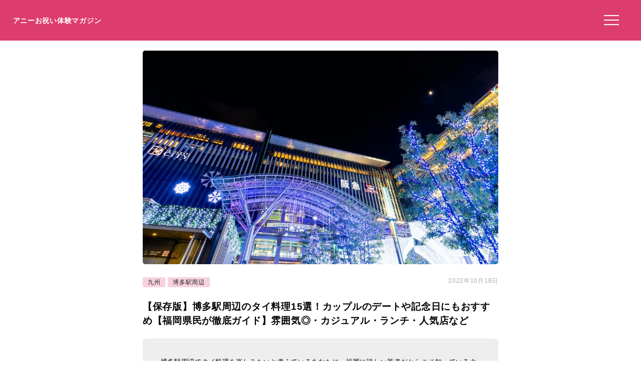

--- FILE ---
content_type: text/html; charset=UTF-8
request_url: https://anniversarys-mag.jp/203987
body_size: 13002
content:
<!DOCTYPE html>
<html lang="ja">
<head>
<meta charset="UTF-8"/>
<meta name="viewport" content="width=device-width, initial-scale=1"/>
<meta property="og:image" content="https://anniversarys-mag.jp/img/p/pixta_86151632_M.jpg?w=730"/>
<title>【保存版】博多駅周辺のタイ料理15選！カップルのデートや記念日にもおすすめ【福岡県民が徹底ガイド】雰囲気◎・カジュアル・ランチ・人気店など｜アニーお祝い体験マガジン</title>
<meta name="description" content="博多駅周辺でタイ料理を楽しみたいと考えているあなたに、福岡に詳しい筆者だからこそ知っているタイ料理のお店をまとめてみました。タイ料理って一度食べるとまた食べたくなる魅力がありますよね。スパイスやハーブの効いたタイ料理ならではの味付けはお店でこそ味わえるもの。特別な日にこそタイ料理を思う存分楽しみたいところです。 今回は福岡が地元の筆者がおすすめする記念日やデートに使いたいおすすめの博多駅周辺のタイ料理15選をご紹介します！"/>
<meta name='robots' content='max-image-preview:large'/>
<link rel='dns-prefetch' href='//ajax.googleapis.com'/>
<link rel="stylesheet" type="text/css" href="//anniversarys-mag.jp/wp-content/cache/wpfc-minified/dhd3z3un/2rsxq.css" media="all"/>
<link rel="EditURI" type="application/rsd+xml" title="RSD" href="https://anniversarys-mag.jp/xmlrpc.php?rsd"/>
<link rel="canonical" href="https://anniversarys-mag.jp/203987"/>
<meta name="publication_date" content="2022-10-18T15:21:00+09:00"/>
<meta name="modification_date" content="2022-10-18T14:21:40+09:00"/>
<script async src="https://pagead2.googlesyndication.com/pagead/js/adsbygoogle.js?client=ca-pub-4946366980657270" crossorigin="anonymous"></script>
<script async src="https://www.googletagmanager.com/gtag/js?id=UA-157961481-1"></script>
<script>window.dataLayer=window.dataLayer||[];
function gtag(){dataLayer.push(arguments);}
gtag('js', new Date());
gtag('config', 'UA-157961481-1');</script>
<script data-wpfc-render="false">var Wpfcll={s:[],osl:0,scroll:false,i:function(){Wpfcll.ss();window.addEventListener('load',function(){let observer=new MutationObserver(mutationRecords=>{Wpfcll.osl=Wpfcll.s.length;Wpfcll.ss();if(Wpfcll.s.length > Wpfcll.osl){Wpfcll.ls(false);}});observer.observe(document.getElementsByTagName("html")[0],{childList:true,attributes:true,subtree:true,attributeFilter:["src"],attributeOldValue:false,characterDataOldValue:false});Wpfcll.ls(true);});window.addEventListener('scroll',function(){Wpfcll.scroll=true;Wpfcll.ls(false);});window.addEventListener('resize',function(){Wpfcll.scroll=true;Wpfcll.ls(false);});window.addEventListener('click',function(){Wpfcll.scroll=true;Wpfcll.ls(false);});},c:function(e,pageload){var w=document.documentElement.clientHeight || body.clientHeight;var n=0;if(pageload){n=0;}else{n=(w > 800) ? 800:200;n=Wpfcll.scroll ? 800:n;}var er=e.getBoundingClientRect();var t=0;var p=e.parentNode ? e.parentNode:false;if(typeof p.getBoundingClientRect=="undefined"){var pr=false;}else{var pr=p.getBoundingClientRect();}if(er.x==0 && er.y==0){for(var i=0;i < 10;i++){if(p){if(pr.x==0 && pr.y==0){if(p.parentNode){p=p.parentNode;}if(typeof p.getBoundingClientRect=="undefined"){pr=false;}else{pr=p.getBoundingClientRect();}}else{t=pr.top;break;}}};}else{t=er.top;}if(w - t+n > 0){return true;}return false;},r:function(e,pageload){var s=this;var oc,ot;try{oc=e.getAttribute("data-wpfc-original-src");ot=e.getAttribute("data-wpfc-original-srcset");originalsizes=e.getAttribute("data-wpfc-original-sizes");if(s.c(e,pageload)){if(oc || ot){if(e.tagName=="DIV" || e.tagName=="A" || e.tagName=="SPAN"){e.style.backgroundImage="url("+oc+")";e.removeAttribute("data-wpfc-original-src");e.removeAttribute("data-wpfc-original-srcset");e.removeAttribute("onload");}else{if(oc){e.setAttribute('src',oc);}if(ot){e.setAttribute('srcset',ot);}if(originalsizes){e.setAttribute('sizes',originalsizes);}if(e.getAttribute("alt") && e.getAttribute("alt")=="blank"){e.removeAttribute("alt");}e.removeAttribute("data-wpfc-original-src");e.removeAttribute("data-wpfc-original-srcset");e.removeAttribute("data-wpfc-original-sizes");e.removeAttribute("onload");if(e.tagName=="IFRAME"){var y="https://www.youtube.com/embed/";if(navigator.userAgent.match(/\sEdge?\/\d/i)){e.setAttribute('src',e.getAttribute("src").replace(/.+\/templates\/youtube\.html\#/,y));}e.onload=function(){if(typeof window.jQuery !="undefined"){if(jQuery.fn.fitVids){jQuery(e).parent().fitVids({customSelector:"iframe[src]"});}}var s=e.getAttribute("src").match(/templates\/youtube\.html\#(.+)/);if(s){try{var i=e.contentDocument || e.contentWindow;if(i.location.href=="about:blank"){e.setAttribute('src',y+s[1]);}}catch(err){e.setAttribute('src',y+s[1]);}}}}}}else{if(e.tagName=="NOSCRIPT"){if(jQuery(e).attr("data-type")=="wpfc"){e.removeAttribute("data-type");jQuery(e).after(jQuery(e).text());}}}}}catch(error){console.log(error);console.log("==>",e);}},ss:function(){var i=Array.prototype.slice.call(document.getElementsByTagName("img"));var f=Array.prototype.slice.call(document.getElementsByTagName("iframe"));var d=Array.prototype.slice.call(document.getElementsByTagName("div"));var a=Array.prototype.slice.call(document.getElementsByTagName("a"));var s=Array.prototype.slice.call(document.getElementsByTagName("span"));var n=Array.prototype.slice.call(document.getElementsByTagName("noscript"));this.s=i.concat(f).concat(d).concat(a).concat(s).concat(n);},ls:function(pageload){var s=this;[].forEach.call(s.s,function(e,index){s.r(e,pageload);});}};document.addEventListener('DOMContentLoaded',function(){wpfci();});function wpfci(){Wpfcll.i();}</script>
</head>
<body class="post-template-default single single-post postid-203987 single-format-standard" itemscope itemtype="http://schema.org/Article">
<div class="header"> <p class="sitename"><a href="/">アニーお祝い体験マガジン</a></p>  <button class="hamburger-menu" aria-label="メニューを開く"> <svg viewBox="0 0 100 80" width="30" height="30"> <rect width="100" height="7"></rect> <rect y="30" width="100" height="7"></rect> <rect y="60" width="100" height="7"></rect> </svg> </button></div><div class="contents">
<div id="single">
<div class="mainimg"><img src="https://anniversarys-mag.jp/img/p/pixta_86151632_M.jpg?w=730" alt="【保存版】博多駅周辺のタイ料理15選！カップルのデートや記念日にもおすすめ【福岡県民が徹底ガイド】雰囲気◎・カジュアル・ランチ・人気店など"/></div><div class="post-head">
<div class="post-categories"> <a class="post-categories-tag" href="https://anniversarys-mag.jp/category/kyushyu">九州</a> <a class="post-categories-tag" href="https://anniversarys-mag.jp/category/kyushyu/fukuoka/hakata_sta">博多駅周辺</a></div><div class="post-modified_date"> <p><time datetime="2022-10-18">2022年10月18日</time></p></div></div><h1>【保存版】博多駅周辺のタイ料理15選！カップルのデートや記念日にもおすすめ【福岡県民が徹底ガイド】雰囲気◎・カジュアル・ランチ・人気店など</h1>
<div class="single-lead single-article">博多駅周辺でタイ料理を楽しみたいと考えているあなたに、福岡に詳しい筆者だからこそ知っているタイ料理のお店をまとめてみました。タイ料理って一度食べるとまた食べたくなる魅力がありますよね。スパイスやハーブの効いたタイ料理ならではの味付けはお店でこそ味わえるもの。特別な日にこそタイ料理を思う存分楽しみたいところです。<br /> 今回は福岡が地元の筆者がおすすめする記念日やデートに使いたいおすすめの博多駅周辺のタイ料理15選をご紹介します！ <p style="/* background-color: #efefef; */ font-size: 73%; padding: 2% 0 0 0; margin-top: 2% 0 0 0; color: #aaa;">※本サイトは広告プログラムにより収益を得ています。</p></div><div class="adpc">
<ul class="clearfix">
<li class="adpc-l"><script async src="https://pagead2.googlesyndication.com/pagead/js/adsbygoogle.js?client=ca-pub-4946366980657270" crossorigin="anonymous"></script>
<ins class="adsbygoogle"
style="display:block"
data-ad-client="ca-pub-4946366980657270"
data-ad-slot="3149275500"
data-ad-format="auto"
data-full-width-responsive="true"></ins>
<script>(adsbygoogle=window.adsbygoogle||[]).push({});</script></li>
<li class="adpc-r"></li>
</ul></div><div class="matome-section matome-writer"><div class="TopProfileLeft"><img decoding="async" alt="Kao" src="/img/profile/w31.png"/></div><div class="TopProfileRight"><p class="WriterName">ライター／Kao</p><div class="matomesection-article"><p>食べることが大好きな30代女性です。3食パンでいいと思えるほどのパン好きで、中でもクロワッサンが大好きです！最近はお取り寄せパンにハマっていて、全国各地の美味しいパンをお取り寄せして楽しんでいます♪</p></div></div></div><div id="addtoptext"><h2>この記事で紹介している博多駅周辺のおすすめタイ料理のお店はここ！</h2> <p>博多駅周辺のおすすめタイ料理のお店をGoogleマップで一覧にしました。</p> <iframe onload="Wpfcll.r(this,true);" data-wpfc-original-src="https://www.google.com/maps/d/embed?mid=11hHJz7sCM4ygn-k5230OT_JmvGpr-4s&hl=ja&ehbc=2E312F" width="640" height="480"></iframe></div><div class="index" id="index"><ul><h3>この記事の目次 （<a href="javascript:void(0);" id="toggleIndex">目次を読む</a>）</h3> <li><a href="https://anniversarys-mag.jp/203987#h20">博多駅周辺にはタイ料理のお店がいっぱい！</a></li> <li><a href="https://anniversarys-mag.jp/203987#h21">記念日に行きたい！店内の雰囲気が素敵なタイ料理店ならココ！</a></li> <li class="miniindex"><a href="https://anniversarys-mag.jp/203987#h22">#1 高級感のある店内が魅力「LOTUS PALACE博多店」</a></li> <li class="miniindex"><a href="https://anniversarys-mag.jp/203987#h23">#2 タイ以外の料理も楽しめる名店「アウルダイニングバー」</a></li> <li class="miniindex"><a href="https://anniversarys-mag.jp/203987#h24">#3 高級過ぎないのにリッチでお洒落な店内「プラウチャイ」</a></li> <li class="miniindex"><a href="https://anniversarys-mag.jp/203987#h25">#4 バーのようなお洒落な雰囲気のタイ料理店「エスニック食堂　オルオル」</a></li> <li class="miniindex"><a href="https://anniversarys-mag.jp/203987#h26">#5 博多駅から少し足を伸ばして超絶景を楽しむなら「ドゥワンチャン」</a></li> <li><a href="https://anniversarys-mag.jp/203987#h28">カジュアルな雰囲気で楽しむタイ料理店ならココ！</a></li> <li class="miniindex"><a href="https://anniversarys-mag.jp/203987#h29">#6 本場のタイに近い味を楽しめる！「タイ屋台酒場　ガムランディー」</a></li> <li class="miniindex"><a href="https://anniversarys-mag.jp/203987#h210">#7 タイ人店主が作る本格タイ料理のお店「カオサン」</a></li> <li class="miniindex"><a href="https://anniversarys-mag.jp/203987#h211">#8 タイのみならずアジアンテイストな料理が楽しめるお店「アジアンフード・イムキッチン」</a></li> <li class="miniindex"><a href="https://anniversarys-mag.jp/203987#h212">#9 カオマンガイを食べるならココ！「博多カオマンガイ万国屋」</a></li> <li class="miniindex"><a href="https://anniversarys-mag.jp/203987/2#h213">#10 屋台気分で体の雰囲気とお酒を楽しむなら「ちょいさぼ」</a></li> <li><a href="https://anniversarys-mag.jp/203987/2#h214">ランチデートで使いたい！ランチメニュー充実のタイ料理店ならココ！</a></li> <li class="miniindex"><a href="https://anniversarys-mag.jp/203987/2#h215">#11 創作タイ料理のお店「CoCo-Nuts福岡 カフェダイニング」</a></li> <li class="miniindex"><a href="https://anniversarys-mag.jp/203987/2#h216">#12 満足度が高いランチが大人気のお店「デュワンディー」</a></li> <li class="miniindex"><a href="https://anniversarys-mag.jp/203987/2#h217">#13 定番のタイ料理が充実していてランチにおすすめ「BANDAR バンダル」</a></li> <li class="miniindex"><a href="https://anniversarys-mag.jp/203987/2#h218">#14 落ち着いた空間で味わうタイ料理なら「Meek」</a></li> <li class="miniindex"><a href="https://anniversarys-mag.jp/203987/2#h219">#15 タイ屋台料理＆ヌードル「オシャ」</a></li> <li><a href="https://anniversarys-mag.jp/203987/2#h221">素敵な雰囲気のタイ料理店で素敵なデートになりますように</a></li> </ul></div><div class="matome-section matome-article"><a class="matome-h2a" name="h20"><h2><span>博多駅周辺にはタイ料理のお店がいっぱい！</span></h2></a><img decoding="async" src="/img/p/pixta_86151632_M.jpg?w=730" alt="" class="pixta-auto" onerror="this.src='/img/p/pixta_86151632_M.jpg';"/>
<p class="imgsource">image by PIXTA / 86151632</p>
<div class="matomesection-article"><p>新幹線の通る博多駅は、九州各方面から電車が停まる便利で使いやすい駅であり、日々観光客が訪れる場所です。ご飯が美味しく、どこの飲食店でもハズレが少ない食の街博多ですが、特に博多駅周辺には阪急やKITTEと行った商業施設もあり、沢山の飲食店が立ち並ぶエリアでもあります。</p> <p>博多駅周辺には、お店それぞれで特徴の違うタイ料理のお店がいっぱい。本格的なタイ料理のお店や、多国籍料理系などタイプは様々です。今回は、博多駅周辺でデートや記念日にも使えるタイ料理のお店を厳選しました。</p></div></div><div class="matome-section matome-article"><a class="matome-h2a" name="h21"><h2><span>記念日に行きたい！店内の雰囲気が素敵なタイ料理店ならココ！</span></h2></a>
<div class="matomesection-article"><p>記念日や特別なデートの日には、いつもよりリ<strong>ッチな気分を味わえるお店</strong>で食事を楽しみたい気分になりますよね。そんなあなたに<strong>デートや特別な日に使いたい</strong>、<strong>お店の雰囲気が良くリッチな気分が味わえる素敵なタイ料理店</strong>をご紹介します。</p></div></div><div class="matome-section matome-mini-rank"><a class="matome-h2a" name="h22"><h3><span>#1 高級感のある店内が魅力「LOTUS PALACE博多店」</span></h3></a><div data-wpfc-original-src='https://anniversarys-mag.jp/wp-content/uploads/2023/12/IMG_5637-よっちゃん-scaled.jpeg' class="ikyuuh_thumb1" style=""></div><div class="ikkyuu_subimg"><div data-wpfc-original-src='https://anniversarys-mag.jp/wp-content/uploads/2023/12/IMG_5635-よっちゃん.jpeg' class="ikyuuh_thumb2" style=""></div><div data-wpfc-original-src='https://anniversarys-mag.jp/wp-content/uploads/2023/12/IMG_5632-よっちゃん-scaled.jpeg' class="ikyuuh_thumb3" style=""></div></div><p class="photolicense" style="color:#ccc;font-size:80%;text-align:right;">写真はアニーお祝い体験マガジンレビュワー♡ココ♡さん提供</p>
<div class="matomesection-article"><p>博多駅に直結するJR博多シティくうてんの10階にあるロータスパレス博多店は<strong>雰囲気が抜群のお店。</strong>アジアンテイストなランタンが揺れる店内は<strong>高級感があり</strong>、<strong>シックな雰囲気はデートや記念日に使うお店としてぴったり</strong>です。ベトナム料理に加えて、タイ料理も楽しめます。</p> <p>ロータスパレス博多のメニューの特徴はどれも<strong>新鮮な野菜とハーブ、そしてスパイスがたっぷりなこと</strong>。ヘルシー指向な女性でも間違いなく楽しめます。ランチメニューもかなり充実しているので、<strong>昼間のデートにもおすすめ</strong>です。</p></div></div><div class="OriginalReview"><p class="OriginalReviewText">ランチに使用しましたが、癖がなくとても美味しいベトナム料理でした。店員さんが常にお客さんを気にしているのか、すぐに来てくれてとてもよかったです。</p><p class="OriginalReviewer">実際に訪問したレビュワー：♡ココ♡</p></div><div class="spots"><p class="spottitle">ロータスパレス 博多店（LOTUS PALACE）の詳細情報や予約はこちら</p><table> <tr><td class="Spotcolumn SpotName">名称</td><td class="SpotData">ロータスパレス 博多店（LOTUS PALACE）</td></tr> <tr><td class="Spotcolumn SpotName">ジャンル</td><td class="SpotData">ベトナム料理、アジア・エスニック料理（その他）、タイ料理</td></tr> <tr><td class="Spotcolumn SpotName">ネット予約</td><td class="SpotData">ネット予約可能</td></tr> <tr><td class="Spotcolumn SpotName">住所</td><td class="SpotData">福岡県福岡市博多区博多駅中央街1-1 JR博多シティ くうてん 10F</td></tr> <tr><td class="Spotcolumn SpotName">最寄り駅</td><td class="SpotData">博多駅</td></tr> <tr><td class="Spotcolumn SpotName">電話番号</td><td class="SpotData">050-5590-0732 092-402-1818 </td></tr> <tr><td class="Spotcolumn SpotURL">予約・詳細はこちら</td><td class="SpotURL SpotData"><a href="/gourmet/135146" target="_blank">このお店を詳しく見る</a><br />最新情報は必ず公式ページ等をご確認ください。</td></tr> </table><p class="spotpage"></p></div><div class="matome-section matome-mini-rank"><a class="matome-h2a" name="h23"><h3><span>#2  タイ以外の料理も楽しめる名店「アウルダイニングバー」</span></h3></a><a href="//ck.jp.ap.valuecommerce.com/servlet/referral?sid=3506246&pid=887131866&vc_url=https%3A%2F%2Ftabelog.com%2Ffukuoka%2FA4001%2FA400105%2F40003216%2F">
<img onload="Wpfcll.r(this,true);" src="https://anniversarys-mag.jp/wp-content/plugins/wp-fastest-cache-premium/pro/images/blank.gif" decoding="async" data-wpfc-original-src="https://tblg.k-img.com/resize/640x640c/restaurant/images/Rvw/58689/58689767.jpg?token=006eac2&amp;api=v2" alt="Owl＜＜＜dininng（アウル・ダイニング） - 大濠公園（ダイニングバー）の写真（食べログが提供するog:image）" class="log-auto" style="width:100%;"><p class="photolicense" style="text-decoration: underline;">写真は食べログが提供するOGP画像より</p>
</a>
<div class="matomesection-article"><p>大濠公園駅から徒歩3分のアウルダイニングバーは、タイ料理をメインに多国籍料理が売りの人気レストラン。天井が高く、広く感じる店内は<strong>オシャレな雰囲気</strong>があり、<strong>夜のデートにぴったりです</strong>。ロフト席や半個室のテーブル席があり、2<strong>人で楽しみたい特別な夜のお食事</strong>にも向いているでしょう。</p> <p><strong>人気メニューのナシゴレン</strong>はニンニクや唐辛子が効いて<strong>飽きの来ない味付けにリピーターも多いメニューで人気</strong>があります。タイ料理以外も食べてみたい方におすすめのお店です。</p></div></div><div class="spots"><p class="spottitle">Owl＜＜＜dininng（アウル・ダイニング）の詳細情報や予約はこちら</p><table> <tr><td class="Spotcolumn SpotName">名称</td><td class="SpotData">Owl＜＜＜dininng（アウル・ダイニング）</td></tr> <tr><td class="Spotcolumn SpotName">ジャンル</td><td class="SpotData">ダイニングバー、スポーツバー、タイ料理</td></tr> <tr><td class="Spotcolumn SpotName">ネット予約</td><td class="SpotData">ネット予約は未対応</td></tr> <tr><td class="Spotcolumn SpotName">住所</td><td class="SpotData">福岡県福岡市中央区荒戸2-1-23 </td></tr> <tr><td class="Spotcolumn SpotName">最寄り駅</td><td class="SpotData">大濠公園駅</td></tr> <tr><td class="Spotcolumn SpotName">電話番号</td><td class="SpotData">092-725-4829</td></tr> <tr><td class="Spotcolumn SpotURL">予約・詳細はこちら</td><td class="SpotURL SpotData"><a href="/gourmet/135148" target="_blank">このお店を詳しく見る</a><br />最新情報は必ず公式ページ等をご確認ください。</td></tr> </table><p class="spotpage"></p></div><div class="matome-section matome-mini-rank"><a class="matome-h2a" name="h24"><h3><span>#3 高級過ぎないのにリッチでお洒落な店内「プラウチャイ」</span></h3></a><a href="//ck.jp.ap.valuecommerce.com/servlet/referral?sid=3506246&pid=887131866&vc_url=https%3A%2F%2Ftabelog.com%2Ffukuoka%2FA4001%2FA400104%2F40006200%2F">
<img onload="Wpfcll.r(this,true);" src="https://anniversarys-mag.jp/wp-content/plugins/wp-fastest-cache-premium/pro/images/blank.gif" decoding="async" data-wpfc-original-src="https://tblg.k-img.com/resize/640x640c/restaurant/images/Rvw/142229/142229251.jpg?token=8a96681&amp;api=v2" alt="プラウチャイ（PRAWJAI） - 薬院大通（タイ料理）の写真（食べログが提供するog:image）" class="log-auto" style="width:100%;"><p class="photolicense" style="text-decoration: underline;">写真は食べログが提供するOGP画像より</p>
</a>
<div class="matomesection-article"><p>地下鉄薬院駅より徒歩1分のところにあるプラウチャイは外観こそ普通に見えますが、店内に入ると<strong>木製でリッチな内装が目を引きます</strong>。特にディナータイムの、温かみのあるライトで照らされた店内は<strong>最高に素敵な雰囲気のお店</strong>でおすすめです。</p> <p>夜のメニューは豊富で1品ずつ頼むこともできますが、コースもあり、トムヤムクンや生春巻きなど美味しくて<strong>身体に良い料理が並んでいるのも魅力的なところ</strong>。本格的な<strong>タイ料理と素敵な雰囲気を両方味わいたいという方にぴったり</strong>でしょう。</p></div></div><div class="spots"><p class="spottitle">プラウチャイ（PRAWJAI）の詳細情報や予約はこちら</p><table> <tr><td class="Spotcolumn SpotName">名称</td><td class="SpotData">プラウチャイ（PRAWJAI）</td></tr> <tr><td class="Spotcolumn SpotName">ジャンル</td><td class="SpotData">タイ料理、タイカレー、居酒屋</td></tr> <tr><td class="Spotcolumn SpotName">ネット予約</td><td class="SpotData">ネット予約は未対応</td></tr> <tr><td class="Spotcolumn SpotName">住所</td><td class="SpotData">福岡県福岡市中央区薬院2-3-6 Mビル2F</td></tr> <tr><td class="Spotcolumn SpotName">最寄り駅</td><td class="SpotData">薬院大通駅</td></tr> <tr><td class="Spotcolumn SpotName">電話番号</td><td class="SpotData">092-733-0061</td></tr> <tr><td class="Spotcolumn SpotURL">予約・詳細はこちら</td><td class="SpotURL SpotData"><a href="/gourmet/135149" target="_blank">このお店を詳しく見る</a><br />最新情報は必ず公式ページ等をご確認ください。</td></tr> </table><p class="spotpage"></p></div><div class="matome-section matome-mini-rank"><a class="matome-h2a" name="h25"><h3><span>#4 バーのようなお洒落な雰囲気のタイ料理店「エスニック食堂　オルオル」</span></h3></a><a href="//ck.jp.ap.valuecommerce.com/servlet/referral?sid=3506246&pid=887131866&vc_url=https%3A%2F%2Ftabelog.com%2Ffukuoka%2FA4001%2FA400104%2F40049473%2F">
<img onload="Wpfcll.r(this,true);" src="https://anniversarys-mag.jp/wp-content/plugins/wp-fastest-cache-premium/pro/images/blank.gif" decoding="async" data-wpfc-original-src="https://tblg.k-img.com/resize/640x640c/restaurant/images/Rvw/96860/96860477.jpg?token=32d24a5&amp;api=v2" alt="エスニック食堂　オルオル - 赤坂（アジア・エスニック料理（その他））の写真（食べログが提供するog:image）" class="log-auto" style="width:100%;"><p class="photolicense" style="text-decoration: underline;">写真は食べログが提供するOGP画像より</p>
</a>
<div class="matomesection-article"><p>赤坂駅から徒歩5分の距離にあるオルオルの店内は、まるで<strong>カフェやバーのような雰囲気</strong>で、デートや記念日に使えるお店です。<strong>ドリンクが充実</strong>していて、コブラビールなどエスニック料理店ならではのドリンクも楽しめます。<strong>お酒を飲みたい日のデートやお食事に最適なお店</strong>です。</p> <p>ディナーは1<strong>品料理に定評があり、お酒に合うトムヤムクンや夜限定のカレー</strong>も登場します。オルオルの魅力はもちろん、<strong>見た目も美しいこと</strong>。どの料理も色鮮やかで、美しいタイ料理がテーブルに並びます。<strong>まさにデートにぴったりのお店ですね。</strong></p></div></div><div class="spots"><p class="spottitle">エスニック食堂　オルオルの詳細情報や予約はこちら</p><table> <tr><td class="Spotcolumn SpotName">名称</td><td class="SpotData">エスニック食堂　オルオル</td></tr> <tr><td class="Spotcolumn SpotName">ジャンル</td><td class="SpotData">アジア・エスニック料理（その他）</td></tr> <tr><td class="Spotcolumn SpotName">ネット予約</td><td class="SpotData">ネット予約は未対応</td></tr> <tr><td class="Spotcolumn SpotName">住所</td><td class="SpotData">福岡県福岡市中央区警固1-13-1 ARK KEGO2F</td></tr> <tr><td class="Spotcolumn SpotName">最寄り駅</td><td class="SpotData">赤坂駅</td></tr> <tr><td class="Spotcolumn SpotName">電話番号</td><td class="SpotData">092-716-3434</td></tr> <tr><td class="Spotcolumn SpotURL">予約・詳細はこちら</td><td class="SpotURL SpotData"><a href="/gourmet/135150" target="_blank">このお店を詳しく見る</a><br />最新情報は必ず公式ページ等をご確認ください。</td></tr> </table><p class="spotpage"></p></div><div class="matome-section matome-mini-rank"><a class="matome-h2a" name="h26"><h3><span>#5 博多駅から少し足を伸ばして超絶景を楽しむなら「ドゥワンチャン」</span></h3></a><a href="//ck.jp.ap.valuecommerce.com/servlet/referral?sid=3506246&pid=887131866&vc_url=https%3A%2F%2Ftabelog.com%2Ffukuoka%2FA4009%2FA400901%2F40034145%2F">
<img onload="Wpfcll.r(this,true);" src="https://anniversarys-mag.jp/wp-content/plugins/wp-fastest-cache-premium/pro/images/blank.gif" decoding="async" data-wpfc-original-src="https://tblg.k-img.com/resize/640x640c/restaurant/images/Rvw/22983/22983501.jpg?token=bb98a55&amp;api=v2" alt="ドゥワンチャン（Duangjan） - 筑前深江（タイ料理）の写真（食べログが提供するog:image）" class="log-auto" style="width:100%;"><p class="photolicense" style="text-decoration: underline;">写真は食べログが提供するOGP画像より</p>
</a>
<div class="matomesection-article"><p>博多駅からは少し離れますが、糸島の海沿いにあるドゥワンチャンは<strong>糸島の海が一望できる絶景のタイ料理レストラン</strong>です。天気がいい日の糸島の青い海はまさにタイ気分を感じさせてくれます！テラス席があり、<strong>糸島の海を眺めながらタイ料理を楽しむことができます。</strong></p> <p><strong>お店自慢のトムヤムクンは酸味、辛みのバランスがよくまさに絶品！</strong>景色だけでなく、味の本番さながら！景色のいい<strong>テラス席は大人気</strong>のためあらかじめ予約しておきましょう。<strong>ドライブデートにもぴったり</strong>です！</p></div></div><div class="spots"><p class="spottitle">ドゥワンチャン（Duangjan）の詳細情報や予約はこちら</p><table> <tr><td class="Spotcolumn SpotName">名称</td><td class="SpotData">ドゥワンチャン（Duangjan）</td></tr> <tr><td class="Spotcolumn SpotName">ジャンル</td><td class="SpotData">タイ料理、タイカレー、バー・お酒（その他）</td></tr> <tr><td class="Spotcolumn SpotName">ネット予約</td><td class="SpotData">ネット予約は未対応</td></tr> <tr><td class="Spotcolumn SpotName">住所</td><td class="SpotData">福岡県糸島市二丈深江2129-18 </td></tr> <tr><td class="Spotcolumn SpotName">最寄り駅</td><td class="SpotData">筑前深江駅</td></tr> <tr><td class="Spotcolumn SpotName">電話番号</td><td class="SpotData">092-325-3986</td></tr> <tr><td class="Spotcolumn SpotURL">予約・詳細はこちら</td><td class="SpotURL SpotData"><a href="/gourmet/628" target="_blank">このお店を詳しく見る</a><br />最新情報は必ず公式ページ等をご確認ください。</td></tr> </table><p class="spotpage"></p></div><div class="adpc">
<ul class="clearfix">
<li class="adpc-l"><script async src="https://pagead2.googlesyndication.com/pagead/js/adsbygoogle.js?client=ca-pub-4946366980657270" crossorigin="anonymous"></script>
<ins class="adsbygoogle"
style="display:block"
data-ad-client="ca-pub-4946366980657270"
data-ad-slot="1453050450"
data-ad-format="auto"
data-full-width-responsive="true"></ins>
<script>(adsbygoogle=window.adsbygoogle||[]).push({});</script></li>
<li class="adpc-r"></li>
</ul></div><div class="matome-section matome-">
<a href="https://anniversarys-mag.jp/201217" target="_blank"><div class="matomelink linkcache">
<p class="matomelink-recommend">こちらの記事もおすすめ</p><div class="matomelink-text matomelink-text-gotimage"><p class="matomelink-text-title">博多駅周辺のおいしい居酒屋15選！海鮮・もつ鍋・コスパ◎など飲み会にもおすすめのお店を居酒屋大好きグルメライターが厳選 ｜アニーお祝い体験マガジン by ギフトモール</p></div></div></a></div><div class="matome-section matome-article"><a class="matome-h2a" name="h28"><h2><span>カジュアルな雰囲気で楽しむタイ料理店ならココ！</span></h2></a>
<div class="matomesection-article"><p>リッチな雰囲気や高級すぎるのはちょっと苦手というあなたにおすすめなのが、カジュアルなタイ料理レストランです。本格的なタイ料理が楽しめつつ、入りやすくて居心地がよく、思わず長居してしまうようなタイ料理のお店を厳選しました！</p></div></div><div class="matome-section matome-mini-rank"><a class="matome-h2a" name="h29"><h3><span>#6 本場のタイに近い味を楽しめる！「タイ屋台酒場　ガムランディー」</span></h3></a><div data-wpfc-original-src='https://tblg.k-img.com/resize/660x370c/restaurant/images/Rvw/180877/2ce582bb4b9d9934d4e6c4805d7ef14b.jpg?token=156d44b&amp;api=v2' class="ikyuuh_thumb1" style=""></div><div class="ikkyuu_subimg"><div data-wpfc-original-src='https://tblg.k-img.com/resize/660x370c/restaurant/images/Rvw/180877/fab6c12177ded077520ee3cf9e1530c3.jpg?token=dc95227&amp;api=v2' class="ikyuuh_thumb2" style=""></div><div data-wpfc-original-src='https://tblg.k-img.com/resize/660x370c/restaurant/images/Rvw/180875/9c36a2eef7d52b85a8c94e0e122fa0b0.jpg?token=5c06a29&amp;api=v2' class="ikyuuh_thumb3" style=""></div></div><p class="photolicense" style="font-weight:bold;font-size:100%;"><img alt="blank" onload="Wpfcll.r(this,true);" src="https://anniversarys-mag.jp/wp-content/plugins/wp-fastest-cache-premium/pro/images/blank.gif" decoding="async" data-wpfc-original-src="https://tblg.k-img.com/images/restaurant/logo/logo_tabelog.svg?1623320479" style="width:30%;margin: 0 2%;">ネット予約が可能です！
</p>
<div class="matomesection-article"><p>博多駅すぐそばの商業施設KITTEの地下1階にある、本格タイ料理のお店ガムランディー。<strong>タイの屋台の雰囲気が忠実に再現</strong>されており、<strong>まるでタイを訪れたかのような空間</strong>になっています。カジュアルに楽しめるお店の雰囲気が<strong>飾らないお昼のランチデートにぴったり</strong>です。</p> <p>グリーンカレーやフォーなどの定番料理から、コアな料理まであるガムランディーですが、<strong>日本人好みの食べやすさが魅力</strong>。<strong>初めてタイ料理にチャレンジされる方にもおすすめ</strong>でしょう。</p></div></div><div class="spots"><p class="spottitle">タイ屋台酒場ガムランディー KITTE博多店の詳細情報や予約はこちら</p><table> <tr><td class="Spotcolumn SpotName">名称</td><td class="SpotData">タイ屋台酒場ガムランディー KITTE博多店</td></tr> <tr><td class="Spotcolumn SpotName">ジャンル</td><td class="SpotData">居酒屋、タイ料理、アジア・エスニック料理（その他）</td></tr> <tr><td class="Spotcolumn SpotName">ネット予約</td><td class="SpotData">ネット予約可能</td></tr> <tr><td class="Spotcolumn SpotName">住所</td><td class="SpotData">福岡県福岡市博多区博多駅中央街9-1 KITTE博多 B1F</td></tr> <tr><td class="Spotcolumn SpotName">最寄り駅</td><td class="SpotData">博多駅</td></tr> <tr><td class="Spotcolumn SpotName">電話番号</td><td class="SpotData">050-5589-5272 092-451-0909 </td></tr> <tr><td class="Spotcolumn SpotURL">予約・詳細はこちら</td><td class="SpotURL SpotData"><a href="/gourmet/135151" target="_blank">このお店を詳しく見る</a><br />最新情報は必ず公式ページ等をご確認ください。</td></tr> </table><p class="spotpage"></p></div><div class="matome-section matome-mini-rank"><a class="matome-h2a" name="h210"><h3><span>#7 タイ人店主が作る本格タイ料理のお店「カオサン」</span></h3></a><div data-wpfc-original-src='https://tblg.k-img.com/resize/660x370c/restaurant/images/Rvw/24913/24913805.jpg?token=e29c850&amp;api=v2' class="ikyuuh_thumb1" style=""></div><div class="ikkyuu_subimg"><div data-wpfc-original-src='https://tblg.k-img.com/resize/660x370c/restaurant/images/Rvw/25908/25908115.jpg?token=60fcb6c&amp;api=v2' class="ikyuuh_thumb2" style=""></div><div data-wpfc-original-src='https://tblg.k-img.com/resize/660x370c/restaurant/images/Rvw/25908/25908061.jpg?token=8a69d3f&amp;api=v2' class="ikyuuh_thumb3" style=""></div></div><p class="photolicense" style="font-weight:bold;font-size:100%;"><img alt="blank" onload="Wpfcll.r(this,true);" src="https://anniversarys-mag.jp/wp-content/plugins/wp-fastest-cache-premium/pro/images/blank.gif" decoding="async" data-wpfc-original-src="https://tblg.k-img.com/images/restaurant/logo/logo_tabelog.svg?1623320479" style="width:30%;margin: 0 2%;">ネット予約が可能です！
</p>
<div class="matomesection-article"><p>地下鉄七隈線より徒歩8分のところにあるカオサンは、<strong>タイ政府公認の本格タイ料理店</strong>です。リーズナブルなお値段で心ゆくまで本場のタイ料理が楽しめます。<strong>店内は南国感のあるタイの雰囲気が再現</strong>されていて素敵な雰囲気。<strong>カジュアルでかしこまらないデートや食事に使いたいお店</strong>です。</p> <p><strong>ディナータイムはタイ料理を満喫できるコース</strong>があり、どちらにも飲み放題が付いています。コース料理の中には<strong>定番のタイ料理</strong>が並んでいるので始めての方にもおすすめのお店です。</p></div></div><div class="spots"><p class="spottitle">カオサンの詳細情報や予約はこちら</p><table> <tr><td class="Spotcolumn SpotName">名称</td><td class="SpotData">カオサン</td></tr> <tr><td class="Spotcolumn SpotName">ジャンル</td><td class="SpotData">タイ料理、タイカレー、もつ鍋</td></tr> <tr><td class="Spotcolumn SpotName">ネット予約</td><td class="SpotData">ネット予約可能</td></tr> <tr><td class="Spotcolumn SpotName">住所</td><td class="SpotData">福岡県福岡市中央区 薬院2-16-11 エステートモア薬院JOY　2F</td></tr> <tr><td class="Spotcolumn SpotName">最寄り駅</td><td class="SpotData">薬院大通駅</td></tr> <tr><td class="Spotcolumn SpotName">電話番号</td><td class="SpotData">050-5868-5237 092-713-0093 </td></tr> <tr><td class="Spotcolumn SpotURL">予約・詳細はこちら</td><td class="SpotURL SpotData"><a href="/gourmet/135152" target="_blank">このお店を詳しく見る</a><br />最新情報は必ず公式ページ等をご確認ください。</td></tr> </table><p class="spotpage"></p></div><div class="matome-section matome-mini-rank"><a class="matome-h2a" name="h211"><h3><span>#8 タイのみならずアジアンテイストな料理が楽しめるお店「アジアンフード・イムキッチン」</span></h3></a><a href="//ck.jp.ap.valuecommerce.com/servlet/referral?sid=3506246&pid=887131866&vc_url=https%3A%2F%2Ftabelog.com%2Ffukuoka%2FA4001%2FA400105%2F40032038%2F">
<img onload="Wpfcll.r(this,true);" src="https://anniversarys-mag.jp/wp-content/plugins/wp-fastest-cache-premium/pro/images/blank.gif" decoding="async" data-wpfc-original-src="https://tblg.k-img.com/resize/640x640c/restaurant/images/Rvw/155793/155793232.jpg?token=9694241&amp;api=v2" alt="イムキッチン - 六本松（タイ料理）の写真（食べログが提供するog:image）" class="log-auto" style="width:100%;"><p class="photolicense" style="text-decoration: underline;">写真は食べログが提供するOGP画像より</p>
</a>
<div class="matomesection-article"><p>六本松駅から徒歩4分のイムキッチンは、ひっそりとたたずむ<strong>隠れ家的な雰囲気のお店</strong>です。店内はアジアンテイストが強過ぎず、まさにカジュアルそのもの。<strong>お仕事帰りのデートにも最適</strong>なタイ料理店です。<strong>ランチデートにもぴったり</strong>でしょう。</p> <p>イムキッチンの料理はどれも<strong>日本人好みで食べやすく</strong>、<strong>メニューも分かりやすい日本語仕様になっているのが嬉しいところ</strong>。ガパオライスやグリーンカレーなど、ご飯ものも充実しています。<strong>辛さの調節もできる</strong>ので、辛いのが苦手な方でも食べやすくておすすめです。</p></div></div><div class="spots"><p class="spottitle">イムキッチンの詳細情報や予約はこちら</p><table> <tr><td class="Spotcolumn SpotName">名称</td><td class="SpotData">イムキッチン</td></tr> <tr><td class="Spotcolumn SpotName">ジャンル</td><td class="SpotData">タイ料理</td></tr> <tr><td class="Spotcolumn SpotName">ネット予約</td><td class="SpotData">ネット予約は未対応</td></tr> <tr><td class="Spotcolumn SpotName">住所</td><td class="SpotData">福岡県福岡市中央区六本松2-4-16 </td></tr> <tr><td class="Spotcolumn SpotName">最寄り駅</td><td class="SpotData">六本松駅</td></tr> <tr><td class="Spotcolumn SpotName">電話番号</td><td class="SpotData">080-4271-1600</td></tr> <tr><td class="Spotcolumn SpotURL">予約・詳細はこちら</td><td class="SpotURL SpotData"><a href="/gourmet/135153" target="_blank">このお店を詳しく見る</a><br />最新情報は必ず公式ページ等をご確認ください。</td></tr> </table><p class="spotpage"></p></div><div class="matome-section matome-mini-rank"><a class="matome-h2a" name="h212"><h3><span>#9 カオマンガイを食べるならココ！「博多カオマンガイ万国屋」</span></h3></a><a href="//ck.jp.ap.valuecommerce.com/servlet/referral?sid=3506246&pid=887131866&vc_url=https%3A%2F%2Ftabelog.com%2Ffukuoka%2FA4001%2FA400104%2F40034869%2F">
<img onload="Wpfcll.r(this,true);" src="https://anniversarys-mag.jp/wp-content/plugins/wp-fastest-cache-premium/pro/images/blank.gif" decoding="async" data-wpfc-original-src="https://tblg.k-img.com/resize/640x640c/restaurant/images/Rvw/21028/21028032.jpg?token=ccd7994&amp;api=v2" alt="万国屋 - 赤坂（タイ料理）の写真（食べログが提供するog:image）" class="log-auto" style="width:100%;"><p class="photolicense" style="text-decoration: underline;">写真は食べログが提供するOGP画像より</p>
</a>
<div class="matomesection-article"><p>福岡市中央区大名にある博多カオマンガイ万国屋は、その名の通り<strong>タイの名物料理カオマンガイの専門店</strong>です。打ちっぱなしで、<strong>オシャレな店内はバーのような素敵な雰囲気</strong>があります。<strong>デートで楽しむにはぴったりの空間</strong>で、お酒を楽しむにもアリですね！</p> <p>カオマンガイとは<strong>タイのチキンライス</strong>のことで、万国屋では<strong>自慢のジューシーな鶏と鶏のスープで炊き上げたお米が美味しいこだわりのカオマンガイ</strong>を提供されています。カオマンガイが食べたい日には一度訪れてみてほしいお店です。</p></div></div><div class="spots"><p class="spottitle">万国屋の詳細情報や予約はこちら</p><table> <tr><td class="Spotcolumn SpotName">名称</td><td class="SpotData">万国屋</td></tr> <tr><td class="Spotcolumn SpotName">ジャンル</td><td class="SpotData">タイ料理</td></tr> <tr><td class="Spotcolumn SpotName">ネット予約</td><td class="SpotData">ネット予約は未対応</td></tr> <tr><td class="Spotcolumn SpotName">住所</td><td class="SpotData">福岡県福岡市中央区大名1-3-5 ARKCUBE 1F</td></tr> <tr><td class="Spotcolumn SpotName">最寄り駅</td><td class="SpotData">赤坂駅</td></tr> <tr><td class="Spotcolumn SpotName">電話番号</td><td class="SpotData">092-406-7453</td></tr> <tr><td class="Spotcolumn SpotURL">予約・詳細はこちら</td><td class="SpotURL SpotData"><a href="/gourmet/135154" target="_blank">このお店を詳しく見る</a><br />最新情報は必ず公式ページ等をご確認ください。</td></tr> </table><p class="spotpage"></p></div><div id="paging1"><a href="https://anniversarys-mag.jp/203987/2" class="post-page-numbers"><div class="post-page-links-n post-page-links-default">次のページを読む</div></a></div><div id="paging2"><div class="post-page-links"> <span class="post-page-numbers current" aria-current="page"><span>1</span></span> <a href="https://anniversarys-mag.jp/203987/2" class="post-page-numbers"><span>2</span></a></div></div></div><div id="rlps">
<div class="related-posts"><h4>関連ページ</h4><ul><li><a href="https://anniversarys-mag.jp/158817">【保存版】薬院のレストラン18選！カップルデートや記念日にもおすすめ【地元出身者が徹底ガイド】和食・老舗洋食・肉料理など</a></li><li><a href="https://anniversarys-mag.jp/31995">【保存版】福岡市でディナーを楽しむならここ！福岡通おすすめの24店【イタリアン・もつ鍋・焼き肉・お寿司など】</a></li><li><a href="https://anniversarys-mag.jp/24390">【保存版】天神のレストランならここ！地元民おすすめの32店【駅周辺・ホテル・パーティー向け・貸切OK・非日常空間など】</a></li><li><a href="https://anniversarys-mag.jp/54330">【保存版】博多グルメならここ！福岡出身者おすすめの記念日にぴったりな26店【カジュアル・高級・テラス・隠れ家など】</a></li><li><a href="https://anniversarys-mag.jp/13994">【保存版】博多のディナーならここ！地元民おすすめの店37選【こだわり鍋・フレンチ・日本料理・記念日にも◎】</a></li><li><a href="https://anniversarys-mag.jp/41142">【保存版】博多の祇園のグルメ17選！カップルのデートや記念日にもおすすめ【地元民が徹底ガイド】海鮮・懐石料理・フレンチ・お肉料理など</a></li><li><a href="https://anniversarys-mag.jp/227975">天神の飲み放題ありのおいしい居酒屋17選！個室あり・酒の種類が豊富・駅チカなど飲み会にもおすすめのお店を福岡大好き筆者が厳選</a></li><li><a href="https://anniversarys-mag.jp/56316">【保存版】天神の個室ディナー徹底調査！カップル・記念日におすすめのレストランランキングTOP15【雰囲気◎・老舗・伝統メニュー・リーズナブルから高級店も】</a></li><li><a href="https://anniversarys-mag.jp/58954">【保存版】別府デート54選！九州在住の筆者おすすめの温泉・観光・絶景・グルメスポット</a></li><li><a href="https://anniversarys-mag.jp/204971">【保存版】鹿児島のクリスマスディナー20選！カップルのデートや記念日にもおすすめ【九州在住の筆者が徹底ガイド】夜景・個室あり・雰囲気◎など</a></li><li><a href="/restaurant/tokyo">東京でいま予約できる個室レストラン</a></li></ul></div></div><div id="pnkz"> <nav aria-label="Breadcrumb"><ol itemscope itemtype="https://schema.org/BreadcrumbList"><li itemprop="itemListElement" itemscope itemtype="https://schema.org/ListItem"><a itemprop="item" href="https://anniversarys-mag.jp/"><span itemprop="name">ホーム</span></a><meta itemprop="position" content="1"/></li><li itemprop="itemListElement" itemscope itemtype="https://schema.org/ListItem"><a itemprop="item" href="https://anniversarys-mag.jp/category/kyushyu"><span itemprop="name">九州</span></a><meta itemprop="position" content="2"/></li><li itemprop="itemListElement" itemscope itemtype="https://schema.org/ListItem"><a itemprop="item" href="https://anniversarys-mag.jp/category/kyushyu/fukuoka"><span itemprop="name">福岡県</span></a><meta itemprop="position" content="3"/></li><li itemprop="itemListElement" itemscope itemtype="https://schema.org/ListItem"><a itemprop="item" href="https://anniversarys-mag.jp/category/kyushyu/fukuoka/hakata_sta"><span itemprop="name">博多駅周辺</span></a><meta itemprop="position" content="4"/></li><li itemprop="itemListElement" itemscope itemtype="https://schema.org/ListItem"><span itemprop="name">【保存版】博多駅周辺のタイ料理15選！カップルのデートや記念日にもおすすめ【福岡県民が徹底ガイド】雰囲気◎・カジュアル・ランチ・人気店など</span><meta itemprop="position" content="5"/></li></ol></nav></div></div><div class="menu"> <img onload="Wpfcll.r(this,true);" src="https://anniversarys-mag.jp/wp-content/plugins/wp-fastest-cache-premium/pro/images/blank.gif" data-wpfc-original-src="/wp-content/uploads/2021/07/anny-oiwai-magazine-2.png" alt="Annyお祝い体験マガジン"> <ul> <li><a href="https://oiwai.anny.gift/">記念日レストラン予約のAnnyお祝い体験</a></li> <li><a href="https://anniversarys-mag.jp/company">運営会社</a></li> <li><a href="https://anniversarys-mag.jp/privacypolicy">プライバシーポリシー</a></li> <li><a href="https://anniversarys-mag.jp/contact">お問い合わせ</a></li> </ul></div><div class="footer">
<img onload="Wpfcll.r(this,true);" src="https://anniversarys-mag.jp/wp-content/plugins/wp-fastest-cache-premium/pro/images/blank.gif" data-wpfc-original-src="https://anniversarys-mag.jp/wp-content/uploads/2021/07/anny-oiwai-magazine-2.png" class="footerimg" alt="Annyお祝い体験マガジン"/>
<form role="search" method="get" id="searchform" class="searchform" action="https://anniversarys-mag.jp/">
<div> <input type="search" value="" name="s" id="s" placeholder="検索" /> <button type="submit" id="searchsubmit"> <svg xmlns="http://www.w3.org/2000/svg" width="20" height="20" fill="currentColor" class="bi bi-search" viewBox="0 0 16 16"> <path d="M11.742 10.344a6.5 6.5 0 1 0-1.397 1.398h-.001c.03.04.062.078.098.115l3.85 3.85a1 1 0 0 0 1.415-1.414l-3.85-3.85a1.007 1.007 0 0 0-.115-.099zM12 6.5a5.5 5.5 0 1 1-11 0 5.5 5.5 0 0 1 11 0z"/> </svg> </button></div></form>
<ul class="footermenu">
<li><a href="https://anniversarys-mag.jp/company">運営会社</a></li>
<li><a href="https://anniversarys-mag.jp/privacypolicy">プライバシーポリシー</a></li>
<li><a href="https://anniversarys-mag.jp/contact">お問い合わせ</a></li>
<li><a href="https://anniversarys-mag.jp/terms">利用規約</a></li>
<li><a href="https://anny.gift/">ちょっと特別なギフト体験　Anny（アニー）</a></li>
<li><a href="https://oiwai.anny.gift/">記念日レストラン予約なら　Annyお祝い体験</a></li>
<li><a href="https://giftmall.co.jp/">日本最大級オンラインギフトサービス「ギフトモール」</a></li>
</ul></div><script defer src='//anniversarys-mag.jp/wp-content/cache/wpfc-minified/fqcsqf3t/hkmhs.js'></script>
<script>document.addEventListener('DOMContentLoaded', function(){
const hamburger=document.querySelector('.hamburger-menu');
const menu=document.querySelector('.menu');
const overlay=document.createElement('div');
overlay.className='overlay';
document.body.appendChild(overlay);
hamburger.addEventListener('click', function(){
menu.style.transform='translateX(0%)';
overlay.style.display='block';
});
overlay.addEventListener('click', function(){
menu.style.transform='translateX(100%)';
this.style.display='none';
});
document.getElementById('toggleIndex').addEventListener('click', function(){
var index=document.getElementById('index');
if(index.classList.contains('expanded')){
index.classList.remove('expanded');
this.textContent='目次を読む';
}else{
index.classList.add('expanded');
this.textContent='目次を隠す';
}});
});</script>
</body>
</html><!-- WP Fastest Cache file was created in 0.297 seconds, on 2026年1月6日 @ 11:20 PM -->

--- FILE ---
content_type: text/html; charset=utf-8
request_url: https://www.google.com/recaptcha/api2/aframe
body_size: 266
content:
<!DOCTYPE HTML><html><head><meta http-equiv="content-type" content="text/html; charset=UTF-8"></head><body><script nonce="TtnOnq8UjgugoB_P1AW-ZA">/** Anti-fraud and anti-abuse applications only. See google.com/recaptcha */ try{var clients={'sodar':'https://pagead2.googlesyndication.com/pagead/sodar?'};window.addEventListener("message",function(a){try{if(a.source===window.parent){var b=JSON.parse(a.data);var c=clients[b['id']];if(c){var d=document.createElement('img');d.src=c+b['params']+'&rc='+(localStorage.getItem("rc::a")?sessionStorage.getItem("rc::b"):"");window.document.body.appendChild(d);sessionStorage.setItem("rc::e",parseInt(sessionStorage.getItem("rc::e")||0)+1);localStorage.setItem("rc::h",'1768883302618');}}}catch(b){}});window.parent.postMessage("_grecaptcha_ready", "*");}catch(b){}</script></body></html>